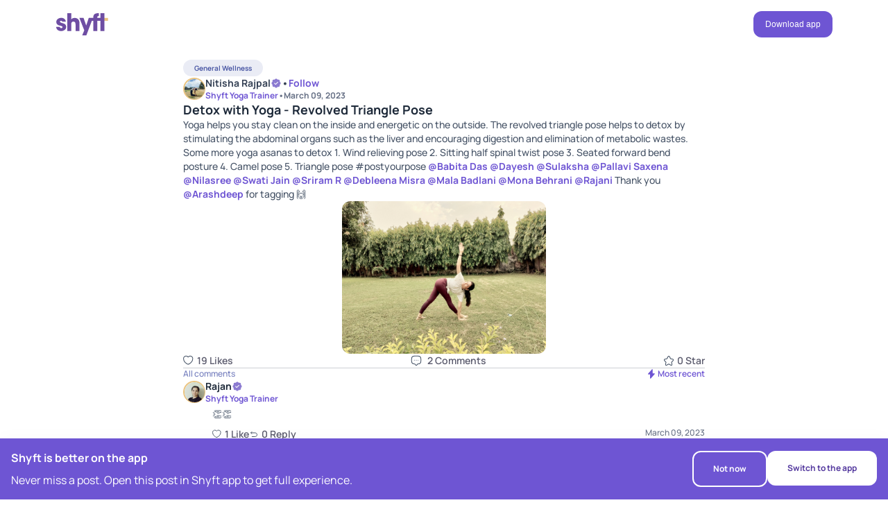

--- FILE ---
content_type: text/html; charset=utf-8
request_url: https://www.betheshyft.com/community/thread/NzA0MA/detox-with-yoga-revolved-triangle-pose/
body_size: 10867
content:
<!DOCTYPE html><html lang="en"><head><meta charSet="utf-8"/><meta name="viewport" content="width=device-width, initial-scale=1"/><meta name="theme-color" content="#56369c"/><meta name="facebook-domain-verification" content="gbewuc47z09ff7h7nkgpedyaaipdwp"/><link rel="manifest" href="/manifest.json"/><link rel="icon" href="/favicon.ico"/><title>Detox with Yoga - Revolved Triangle Pose | General Wellness</title><meta name="description" content="General Wellness: Read this post to know about Detox with Yoga - Revolved Triangle Pose"/><meta property="og:locale" content="en_US"/><meta property="og:type" content="website"/><meta property="og:title" content="Detox with Yoga - Revolved Triangle Pose | General Wellness"/><meta property="og:description" content="General Wellness: Read this post to know about Detox with Yoga - Revolved Triangle Pose"/><meta property="og:site_name" content="Shyft"/><meta property="og:image" content="https://d1mxd7n691o8sz.cloudfront.net/static/community/thread/2023-03/photo-f93fff9b6544466b97496d62c0ddeafe_thumbnail_1678350890-70e9d7a75b5.jpg"/><meta name="twitter:card" content="summary_large_image"/><link rel="canonical" href="https://www.betheshyft.com/community/thread/NzA0MA/detox-with-yoga-revolved-triangle-pose/"/><meta name="next-head-count" content="16"/><link rel="preload" href="/_next/static/media/acf52ca64368b3a7.p.ttf" as="font" type="font/ttf" crossorigin="anonymous"/><link rel="preload" href="/_next/static/media/84add73b211ffa98.p.ttf" as="font" type="font/ttf" crossorigin="anonymous"/><link rel="preload" href="/_next/static/media/bc6a0d06392e2d57.p.ttf" as="font" type="font/ttf" crossorigin="anonymous"/><link rel="preload" href="/_next/static/media/ee0e820f47710e6c.p.ttf" as="font" type="font/ttf" crossorigin="anonymous"/><link rel="preload" href="/_next/static/media/bc215ccc981ac1d0.p.ttf" as="font" type="font/ttf" crossorigin="anonymous"/><link rel="preload" href="/_next/static/media/ee95fc8c3369727a.p.ttf" as="font" type="font/ttf" crossorigin="anonymous"/><link rel="preload" href="/_next/static/media/a637f20a4909c09e.p.ttf" as="font" type="font/ttf" crossorigin="anonymous"/><link rel="preload" href="/_next/static/media/12969fbaf96df72e.p.ttf" as="font" type="font/ttf" crossorigin="anonymous"/><link rel="preload" href="/_next/static/media/3b531d12bcdcd161.p.ttf" as="font" type="font/ttf" crossorigin="anonymous"/><link rel="preload" href="/_next/static/media/94912a211158aef2.p.ttf" as="font" type="font/ttf" crossorigin="anonymous"/><link rel="preload" href="/_next/static/media/592d8c2411f8b44f.p.ttf" as="font" type="font/ttf" crossorigin="anonymous"/><link rel="preload" href="/_next/static/media/7411661edbab82d0.p.ttf" as="font" type="font/ttf" crossorigin="anonymous"/><link rel="preload" href="/_next/static/media/61282cbcbf703558.p.ttf" as="font" type="font/ttf" crossorigin="anonymous"/><link rel="preload" href="/_next/static/media/84a513323a629958.p.ttf" as="font" type="font/ttf" crossorigin="anonymous"/><link rel="preload" href="/_next/static/media/4035d3f7e1d6956d.p.ttf" as="font" type="font/ttf" crossorigin="anonymous"/><link rel="preload" href="/_next/static/media/c60efc8fe4db632a.p.ttf" as="font" type="font/ttf" crossorigin="anonymous"/><link rel="preload" href="/_next/static/media/3b8b1454083b7a32.p.ttf" as="font" type="font/ttf" crossorigin="anonymous"/><link rel="preload" href="/_next/static/media/575fa0bbab6ba79f.p.ttf" as="font" type="font/ttf" crossorigin="anonymous"/><link rel="preload" href="/_next/static/media/9bcd15510016861c.p.ttf" as="font" type="font/ttf" crossorigin="anonymous"/><link rel="preload" href="/_next/static/media/9b63e689fe045fda.p.ttf" as="font" type="font/ttf" crossorigin="anonymous"/><link rel="preload" href="/_next/static/css/70f951433b894483.css" as="style"/><link rel="stylesheet" href="/_next/static/css/70f951433b894483.css" data-n-g=""/><link rel="preload" href="/_next/static/css/fbf7a726f36fdefb.css" as="style"/><link rel="stylesheet" href="/_next/static/css/fbf7a726f36fdefb.css" data-n-g=""/><link rel="preload" href="/_next/static/css/ec9adb841534a0a0.css" as="style"/><link rel="stylesheet" href="/_next/static/css/ec9adb841534a0a0.css" data-n-p=""/><noscript data-n-css=""></noscript><script defer="" nomodule="" src="/_next/static/chunks/polyfills-c67a75d1b6f99dc8.js"></script><script src="/_next/static/chunks/webpack-17add410337378d7.js" defer=""></script><script src="/_next/static/chunks/vendor-e16dc31f5f4de197.js" defer=""></script><script src="/_next/static/chunks/main-01474d2898363446.js" defer=""></script><script src="/_next/static/chunks/pages/_app-853ae5fdf11a7380.js" defer=""></script><script src="/_next/static/chunks/pages/community/thread/%5B...postId%5D-17a318a08b513874.js" defer=""></script><script src="/_next/static/GNJYkDZyncppBYF4YHKJc/_buildManifest.js" defer=""></script><script src="/_next/static/GNJYkDZyncppBYF4YHKJc/_ssgManifest.js" defer=""></script><style data-styled="" data-styled-version="5.3.11">.kYNCCx{-webkit-flex-direction:column;-ms-flex-direction:column;flex-direction:column;-webkit-scrollbar-color:#BEBCC8;-moz-scrollbar-color:#BEBCC8;-ms-scrollbar-color:#BEBCC8;scrollbar-color:#BEBCC8;-webkit-scrollbar-width:thin;-moz-scrollbar-width:thin;-ms-scrollbar-width:thin;scrollbar-width:thin;}/*!sc*/
.kYNCCx::-webkit-scrollbar{width:14px !important;margin-right:14px !important;}/*!sc*/
.kYNCCx::-webkit-scrollbar-track{background:transparent;}/*!sc*/
.kYNCCx::-webkit-scrollbar-thumb{border:4px solid transparent !important;background-clip:padding-box;border-radius:9999px;background-color:#BEBCC859;-webkit-transition:all 0.2s ease-in-out;transition:all 0.2s ease-in-out;}/*!sc*/
.kYNCCx::-webkit-scrollbar:horizontal{width:14px;}/*!sc*/
.kYNCCx::-webkit-scrollbar-track:horizontal{background:transparent;}/*!sc*/
.kYNCCx::-webkit-scrollbar-thumb:horizontal{border:4px solid transparent !important;background-clip:padding-box;border-radius:9999px;background-color:#BEBCC859;}/*!sc*/
.kYNCCx:hover::-webkit-scrollbar-track{background-color:transparent;}/*!sc*/
.kYNCCx:hover::-webkit-scrollbar-thumb{background-color:#BEBCC8 !important;}/*!sc*/
.kYNCCx:hover::-webkit-scrollbar-track:horizontal{background-color:transparent;}/*!sc*/
.kYNCCx:hover::-webkit-scrollbar-thumb:horizontal{background-color:#BEBCC8;}/*!sc*/
.kYNCCx:hover{-webkit-scrollbar-color:#BEBCC8;-moz-scrollbar-color:#BEBCC8;-ms-scrollbar-color:#BEBCC8;scrollbar-color:#BEBCC8;}/*!sc*/
.irQLuV{-webkit-scrollbar-color:#BEBCC8;-moz-scrollbar-color:#BEBCC8;-ms-scrollbar-color:#BEBCC8;scrollbar-color:#BEBCC8;-webkit-scrollbar-width:thin;-moz-scrollbar-width:thin;-ms-scrollbar-width:thin;scrollbar-width:thin;}/*!sc*/
.irQLuV::-webkit-scrollbar{width:14px !important;margin-right:14px !important;}/*!sc*/
.irQLuV::-webkit-scrollbar-track{background:transparent;}/*!sc*/
.irQLuV::-webkit-scrollbar-thumb{border:4px solid transparent !important;background-clip:padding-box;border-radius:9999px;background-color:#BEBCC859;-webkit-transition:all 0.2s ease-in-out;transition:all 0.2s ease-in-out;}/*!sc*/
.irQLuV::-webkit-scrollbar:horizontal{width:14px;}/*!sc*/
.irQLuV::-webkit-scrollbar-track:horizontal{background:transparent;}/*!sc*/
.irQLuV::-webkit-scrollbar-thumb:horizontal{border:4px solid transparent !important;background-clip:padding-box;border-radius:9999px;background-color:#BEBCC859;}/*!sc*/
.irQLuV:hover::-webkit-scrollbar-track{background-color:transparent;}/*!sc*/
.irQLuV:hover::-webkit-scrollbar-thumb{background-color:#BEBCC8 !important;}/*!sc*/
.irQLuV:hover::-webkit-scrollbar-track:horizontal{background-color:transparent;}/*!sc*/
.irQLuV:hover::-webkit-scrollbar-thumb:horizontal{background-color:#BEBCC8;}/*!sc*/
.irQLuV:hover{-webkit-scrollbar-color:#BEBCC8;-moz-scrollbar-color:#BEBCC8;-ms-scrollbar-color:#BEBCC8;scrollbar-color:#BEBCC8;}/*!sc*/
.DiGmt{-webkit-align-items:center;-webkit-box-align:center;-ms-flex-align:center;align-items:center;-webkit-scrollbar-color:#BEBCC8;-moz-scrollbar-color:#BEBCC8;-ms-scrollbar-color:#BEBCC8;scrollbar-color:#BEBCC8;-webkit-scrollbar-width:thin;-moz-scrollbar-width:thin;-ms-scrollbar-width:thin;scrollbar-width:thin;}/*!sc*/
.DiGmt::-webkit-scrollbar{width:14px !important;margin-right:14px !important;}/*!sc*/
.DiGmt::-webkit-scrollbar-track{background:transparent;}/*!sc*/
.DiGmt::-webkit-scrollbar-thumb{border:4px solid transparent !important;background-clip:padding-box;border-radius:9999px;background-color:#BEBCC859;-webkit-transition:all 0.2s ease-in-out;transition:all 0.2s ease-in-out;}/*!sc*/
.DiGmt::-webkit-scrollbar:horizontal{width:14px;}/*!sc*/
.DiGmt::-webkit-scrollbar-track:horizontal{background:transparent;}/*!sc*/
.DiGmt::-webkit-scrollbar-thumb:horizontal{border:4px solid transparent !important;background-clip:padding-box;border-radius:9999px;background-color:#BEBCC859;}/*!sc*/
.DiGmt:hover::-webkit-scrollbar-track{background-color:transparent;}/*!sc*/
.DiGmt:hover::-webkit-scrollbar-thumb{background-color:#BEBCC8 !important;}/*!sc*/
.DiGmt:hover::-webkit-scrollbar-track:horizontal{background-color:transparent;}/*!sc*/
.DiGmt:hover::-webkit-scrollbar-thumb:horizontal{background-color:#BEBCC8;}/*!sc*/
.DiGmt:hover{-webkit-scrollbar-color:#BEBCC8;-moz-scrollbar-color:#BEBCC8;-ms-scrollbar-color:#BEBCC8;scrollbar-color:#BEBCC8;}/*!sc*/
.jPuTRZ{width:-webkit-max-content;width:-moz-max-content;width:max-content;padding-left:16px;padding-right:16px;padding-top:4px;padding-bottom:4px;background-color:#EAECF5;border-radius:50px;-webkit-scrollbar-color:#BEBCC8;-moz-scrollbar-color:#BEBCC8;-ms-scrollbar-color:#BEBCC8;scrollbar-color:#BEBCC8;-webkit-scrollbar-width:thin;-moz-scrollbar-width:thin;-ms-scrollbar-width:thin;scrollbar-width:thin;}/*!sc*/
.jPuTRZ::-webkit-scrollbar{width:14px !important;margin-right:14px !important;}/*!sc*/
.jPuTRZ::-webkit-scrollbar-track{background:transparent;}/*!sc*/
.jPuTRZ::-webkit-scrollbar-thumb{border:4px solid transparent !important;background-clip:padding-box;border-radius:9999px;background-color:#BEBCC859;-webkit-transition:all 0.2s ease-in-out;transition:all 0.2s ease-in-out;}/*!sc*/
.jPuTRZ::-webkit-scrollbar:horizontal{width:14px;}/*!sc*/
.jPuTRZ::-webkit-scrollbar-track:horizontal{background:transparent;}/*!sc*/
.jPuTRZ::-webkit-scrollbar-thumb:horizontal{border:4px solid transparent !important;background-clip:padding-box;border-radius:9999px;background-color:#BEBCC859;}/*!sc*/
.jPuTRZ:hover::-webkit-scrollbar-track{background-color:transparent;}/*!sc*/
.jPuTRZ:hover::-webkit-scrollbar-thumb{background-color:#BEBCC8 !important;}/*!sc*/
.jPuTRZ:hover::-webkit-scrollbar-track:horizontal{background-color:transparent;}/*!sc*/
.jPuTRZ:hover::-webkit-scrollbar-thumb:horizontal{background-color:#BEBCC8;}/*!sc*/
.jPuTRZ:hover{-webkit-scrollbar-color:#BEBCC8;-moz-scrollbar-color:#BEBCC8;-ms-scrollbar-color:#BEBCC8;scrollbar-color:#BEBCC8;}/*!sc*/
.loxKgl{-webkit-box-pack:center;-webkit-justify-content:center;-ms-flex-pack:center;justify-content:center;-webkit-align-items:center;-webkit-box-align:center;-ms-flex-align:center;align-items:center;-webkit-scrollbar-color:#BEBCC8;-moz-scrollbar-color:#BEBCC8;-ms-scrollbar-color:#BEBCC8;scrollbar-color:#BEBCC8;-webkit-scrollbar-width:thin;-moz-scrollbar-width:thin;-ms-scrollbar-width:thin;scrollbar-width:thin;}/*!sc*/
.loxKgl::-webkit-scrollbar{width:14px !important;margin-right:14px !important;}/*!sc*/
.loxKgl::-webkit-scrollbar-track{background:transparent;}/*!sc*/
.loxKgl::-webkit-scrollbar-thumb{border:4px solid transparent !important;background-clip:padding-box;border-radius:9999px;background-color:#BEBCC859;-webkit-transition:all 0.2s ease-in-out;transition:all 0.2s ease-in-out;}/*!sc*/
.loxKgl::-webkit-scrollbar:horizontal{width:14px;}/*!sc*/
.loxKgl::-webkit-scrollbar-track:horizontal{background:transparent;}/*!sc*/
.loxKgl::-webkit-scrollbar-thumb:horizontal{border:4px solid transparent !important;background-clip:padding-box;border-radius:9999px;background-color:#BEBCC859;}/*!sc*/
.loxKgl:hover::-webkit-scrollbar-track{background-color:transparent;}/*!sc*/
.loxKgl:hover::-webkit-scrollbar-thumb{background-color:#BEBCC8 !important;}/*!sc*/
.loxKgl:hover::-webkit-scrollbar-track:horizontal{background-color:transparent;}/*!sc*/
.loxKgl:hover::-webkit-scrollbar-thumb:horizontal{background-color:#BEBCC8;}/*!sc*/
.loxKgl:hover{-webkit-scrollbar-color:#BEBCC8;-moz-scrollbar-color:#BEBCC8;-ms-scrollbar-color:#BEBCC8;scrollbar-color:#BEBCC8;}/*!sc*/
.kXRfAp{-webkit-box-pack:justify;-webkit-justify-content:space-between;-ms-flex-pack:justify;justify-content:space-between;-webkit-scrollbar-color:#BEBCC8;-moz-scrollbar-color:#BEBCC8;-ms-scrollbar-color:#BEBCC8;scrollbar-color:#BEBCC8;-webkit-scrollbar-width:thin;-moz-scrollbar-width:thin;-ms-scrollbar-width:thin;scrollbar-width:thin;}/*!sc*/
.kXRfAp::-webkit-scrollbar{width:14px !important;margin-right:14px !important;}/*!sc*/
.kXRfAp::-webkit-scrollbar-track{background:transparent;}/*!sc*/
.kXRfAp::-webkit-scrollbar-thumb{border:4px solid transparent !important;background-clip:padding-box;border-radius:9999px;background-color:#BEBCC859;-webkit-transition:all 0.2s ease-in-out;transition:all 0.2s ease-in-out;}/*!sc*/
.kXRfAp::-webkit-scrollbar:horizontal{width:14px;}/*!sc*/
.kXRfAp::-webkit-scrollbar-track:horizontal{background:transparent;}/*!sc*/
.kXRfAp::-webkit-scrollbar-thumb:horizontal{border:4px solid transparent !important;background-clip:padding-box;border-radius:9999px;background-color:#BEBCC859;}/*!sc*/
.kXRfAp:hover::-webkit-scrollbar-track{background-color:transparent;}/*!sc*/
.kXRfAp:hover::-webkit-scrollbar-thumb{background-color:#BEBCC8 !important;}/*!sc*/
.kXRfAp:hover::-webkit-scrollbar-track:horizontal{background-color:transparent;}/*!sc*/
.kXRfAp:hover::-webkit-scrollbar-thumb:horizontal{background-color:#BEBCC8;}/*!sc*/
.kXRfAp:hover{-webkit-scrollbar-color:#BEBCC8;-moz-scrollbar-color:#BEBCC8;-ms-scrollbar-color:#BEBCC8;scrollbar-color:#BEBCC8;}/*!sc*/
.kkudCh{-webkit-align-items:center;-webkit-box-align:center;-ms-flex-align:center;align-items:center;padding-top:16px;padding-bottom:16px;-webkit-scrollbar-color:#BEBCC8;-moz-scrollbar-color:#BEBCC8;-ms-scrollbar-color:#BEBCC8;scrollbar-color:#BEBCC8;-webkit-scrollbar-width:thin;-moz-scrollbar-width:thin;-ms-scrollbar-width:thin;scrollbar-width:thin;}/*!sc*/
.kkudCh::-webkit-scrollbar{width:14px !important;margin-right:14px !important;}/*!sc*/
.kkudCh::-webkit-scrollbar-track{background:transparent;}/*!sc*/
.kkudCh::-webkit-scrollbar-thumb{border:4px solid transparent !important;background-clip:padding-box;border-radius:9999px;background-color:#BEBCC859;-webkit-transition:all 0.2s ease-in-out;transition:all 0.2s ease-in-out;}/*!sc*/
.kkudCh::-webkit-scrollbar:horizontal{width:14px;}/*!sc*/
.kkudCh::-webkit-scrollbar-track:horizontal{background:transparent;}/*!sc*/
.kkudCh::-webkit-scrollbar-thumb:horizontal{border:4px solid transparent !important;background-clip:padding-box;border-radius:9999px;background-color:#BEBCC859;}/*!sc*/
.kkudCh:hover::-webkit-scrollbar-track{background-color:transparent;}/*!sc*/
.kkudCh:hover::-webkit-scrollbar-thumb{background-color:#BEBCC8 !important;}/*!sc*/
.kkudCh:hover::-webkit-scrollbar-track:horizontal{background-color:transparent;}/*!sc*/
.kkudCh:hover::-webkit-scrollbar-thumb:horizontal{background-color:#BEBCC8;}/*!sc*/
.kkudCh:hover{-webkit-scrollbar-color:#BEBCC8;-moz-scrollbar-color:#BEBCC8;-ms-scrollbar-color:#BEBCC8;scrollbar-color:#BEBCC8;}/*!sc*/
data-styled.g1[id="sc-9a397671-0"]{content:"kYNCCx,irQLuV,DiGmt,jPuTRZ,loxKgl,kXRfAp,kkudCh,"}/*!sc*/
.iXmrux{display:-webkit-box;display:-webkit-flex;display:-ms-flexbox;display:flex;}/*!sc*/
data-styled.g2[id="sc-9a397671-1"]{content:"iXmrux,"}/*!sc*/
.dEtGck{max-width:1312px;width:100%;margin:0 auto;padding-left:16px;padding-right:16px;}/*!sc*/
data-styled.g5[id="sc-9a397671-4"]{content:"dEtGck,"}/*!sc*/
.ekoYyZ{display:-webkit-box;display:-webkit-flex;display:-ms-flexbox;display:flex;}/*!sc*/
data-styled.g6[id="sc-9a397671-5"]{content:"ekoYyZ,"}/*!sc*/
.hfJGpN{background-color:#fff;box-shadow:none;-webkit-scrollbar-color:#BEBCC8;-moz-scrollbar-color:#BEBCC8;-ms-scrollbar-color:#BEBCC8;scrollbar-color:#BEBCC8;-webkit-scrollbar-width:thin;-moz-scrollbar-width:thin;-ms-scrollbar-width:thin;scrollbar-width:thin;}/*!sc*/
.hfJGpN::-webkit-scrollbar{width:14px !important;margin-right:14px !important;}/*!sc*/
.hfJGpN::-webkit-scrollbar-track{background:transparent;}/*!sc*/
.hfJGpN::-webkit-scrollbar-thumb{border:4px solid transparent !important;background-clip:padding-box;border-radius:9999px;background-color:#BEBCC859;-webkit-transition:all 0.2s ease-in-out;transition:all 0.2s ease-in-out;}/*!sc*/
.hfJGpN::-webkit-scrollbar:horizontal{width:14px;}/*!sc*/
.hfJGpN::-webkit-scrollbar-track:horizontal{background:transparent;}/*!sc*/
.hfJGpN::-webkit-scrollbar-thumb:horizontal{border:4px solid transparent !important;background-clip:padding-box;border-radius:9999px;background-color:#BEBCC859;}/*!sc*/
.hfJGpN:hover::-webkit-scrollbar-track{background-color:transparent;}/*!sc*/
.hfJGpN:hover::-webkit-scrollbar-thumb{background-color:#BEBCC8 !important;}/*!sc*/
.hfJGpN:hover::-webkit-scrollbar-track:horizontal{background-color:transparent;}/*!sc*/
.hfJGpN:hover::-webkit-scrollbar-thumb:horizontal{background-color:#BEBCC8;}/*!sc*/
.hfJGpN:hover{-webkit-scrollbar-color:#BEBCC8;-moz-scrollbar-color:#BEBCC8;-ms-scrollbar-color:#BEBCC8;scrollbar-color:#BEBCC8;}/*!sc*/
data-styled.g13[id="sc-9a397671-12"]{content:"hfJGpN,"}/*!sc*/
.fquboO{margin-bottom:0px;color:#5B42BD;}/*!sc*/
data-styled.g14[id="sc-9a397671-13"]{content:"fquboO,"}/*!sc*/
.bGzXBl{margin-bottom:0px;color:#5B42BD;}/*!sc*/
data-styled.g15[id="sc-9a397671-14"]{content:"bGzXBl,"}/*!sc*/
.kVXmNS{fill:#6E4EA3;}/*!sc*/
.QComS{height:16px;width:16px;}/*!sc*/
.cpuQPi{height:14px;width:14px;}/*!sc*/
data-styled.g20[id="sc-2b547a1a-0"]{content:"kVXmNS,jnbgdj,QComS,cpuQPi,"}/*!sc*/
.izcEZe{margin-bottom:0px;color:#5c5c6e;font-family:var(--man-700);font-size:18px;line-height:24px;word-wrap:break-word;}/*!sc*/
.bDrnVY{margin-bottom:0px;color:#5c5c6e;font-family:var(--man-700);font-size:16px;line-height:24px;word-wrap:break-word;}/*!sc*/
data-styled.g26[id="sc-ebb27584-4"]{content:"izcEZe,bDrnVY,"}/*!sc*/
.iKJFXi{margin-bottom:0px;color:#5c5c6e;font-family:var(--man-400);font-size:16px;line-height:24px;word-wrap:break-word;}/*!sc*/
data-styled.g27[id="sc-ebb27584-5"]{content:"iKJFXi,"}/*!sc*/
.dWeCjs{margin-bottom:0px;color:#4E5BA6;font-family:var(--man-700);font-size:10px;line-height:16px;word-wrap:break-word;}/*!sc*/
.ghZcXr{margin-bottom:0px;color:#5c5c6e;font-family:var(--man-700);font-size:14px;line-height:20px;word-wrap:break-word;}/*!sc*/
.fdnmgo{margin-bottom:0px;color:#5c5c6e;font-family:var(--man-700);font-size:12px;line-height:16px;word-wrap:break-word;}/*!sc*/
.eHiKvJ{margin-bottom:0px;color:#5c5c6e;font-family:var(--man-500);font-size:14px;line-height:20px;word-wrap:break-word;}/*!sc*/
.hAVJqu{margin-bottom:0px;color:#5c5c6e;font-family:var(--man-600);font-size:14px;line-height:20px;word-wrap:break-word;}/*!sc*/
.fPYUpy{margin-bottom:0px;color:#5c5c6e;font-family:var(--man-500);font-size:12px;line-height:16px;word-wrap:break-word;}/*!sc*/
.hjpktR{margin-bottom:0px;color:#5c5c6e;font-family:var(--man-600);font-size:12px;line-height:16px;word-wrap:break-word;}/*!sc*/
data-styled.g28[id="sc-4533fc43-0"]{content:"dWeCjs,ghZcXr,fdnmgo,eHiKvJ,hAVJqu,fPYUpy,hjpktR,"}/*!sc*/
.fiDvUV{margin-bottom:0px;color:#5c5c6e;font-family:var(--man-500);line-height:20px;font-size:14px;word-wrap:break-word;}/*!sc*/
data-styled.g29[id="sc-a79a9b35-0"]{content:"fiDvUV,"}/*!sc*/
.eUvZLB{font-family:var(--man-700);line-height:20px;font-size:14px;-webkit-text-decoration:none;text-decoration:none;}/*!sc*/
.eUvZLB:hover{color:#5B42BD;-webkit-text-decoration:none;text-decoration:none;}/*!sc*/
data-styled.g30[id="sc-c52e8341-0"]{content:"eUvZLB,"}/*!sc*/
.egvva{font-family:var(--man-700);font-size:10px;-webkit-text-decoration:none;text-decoration:none;}/*!sc*/
@media screen and (min-width:640px){.egvva{font-size:10px;}}/*!sc*/
@media screen and (min-width:960px){.egvva{font-size:14px;}}/*!sc*/
.egvva:hover{color:#5B42BD;-webkit-text-decoration:none;text-decoration:none;}/*!sc*/
data-styled.g31[id="sc-c52e8341-1"]{content:"egvva,"}/*!sc*/
.kmFfkO{border-color:transparent;border-radius:12px;font-size:12px;line-height:20px;border:0;outline:0;cursor:pointer;-webkit-transition:all 0.3s ease-in-out;transition:all 0.3s ease-in-out;position:relative;}/*!sc*/
.kmFfkO [role="button"]{position:absolute;left:50%;top:50%;-webkit-transform:translate(-50%,-50%);-ms-transform:translate(-50%,-50%);transform:translate(-50%,-50%);}/*!sc*/
.jdhsGx{border-color:#fff;border-radius:76px;font-size:13px;border:0;outline:0;cursor:pointer;-webkit-transition:all 0.3s ease-in-out;transition:all 0.3s ease-in-out;position:relative;}/*!sc*/
.jdhsGx [role="button"]{position:absolute;left:50%;top:50%;-webkit-transform:translate(-50%,-50%);-ms-transform:translate(-50%,-50%);transform:translate(-50%,-50%);}/*!sc*/
.jZMHXo{border-color:transparent;border-radius:76px;font-size:15px;border:0;outline:0;cursor:pointer;-webkit-transition:all 0.3s ease-in-out;transition:all 0.3s ease-in-out;position:relative;}/*!sc*/
.jZMHXo [role="button"]{position:absolute;left:50%;top:50%;-webkit-transform:translate(-50%,-50%);-ms-transform:translate(-50%,-50%);transform:translate(-50%,-50%);}/*!sc*/
data-styled.g58[id="sc-35ba623-0"]{content:"kmFfkO,jdhsGx,jZMHXo,"}/*!sc*/
.dPRKUV{background-color:transparent;border:2px solid;padding:1.75px 12px;border-color:#fff;border-radius:76px;}/*!sc*/
.dPRKUV:hover{background-color:transparent;border-color:#fff;}/*!sc*/
.dPRKUV:disabled{opacity:0.3;}/*!sc*/
data-styled.g59[id="sc-35ba623-1"]{content:"dPRKUV,"}/*!sc*/
.hJNaqv{border-color:transparent;border-radius:12px;background-color:#6E55D3;border:1px solid transparent;border-radius:12px;padding:8px 16px;}/*!sc*/
.hJNaqv:hover{background-color:#6E55D3;}/*!sc*/
.hJNaqv:disabled{cursor:default;background:#F2F4F7 !important;border-color:#D4C9FF !important;}/*!sc*/
.hJNaqv:disabled [role="button"]{cursor:default;}/*!sc*/
.hJNaqv:disabled p{color:#D0D5DD !important;}/*!sc*/
.lhLEyO{border-color:transparent;border-radius:76px;background-color:#fff;border:1px solid transparent;border-radius:76px;padding:11px 20px;}/*!sc*/
.lhLEyO:hover{background-color:#fff;}/*!sc*/
.lhLEyO:disabled{cursor:default;background:#F2F4F7 !important;border-color:#D4C9FF !important;}/*!sc*/
.lhLEyO:disabled [role="button"]{cursor:default;}/*!sc*/
.lhLEyO:disabled p{color:#D0D5DD !important;}/*!sc*/
data-styled.g61[id="sc-35ba623-3"]{content:"hJNaqv,lhLEyO,"}/*!sc*/
.jcSltN{color:#fff;margin:0;font-size:inherit;font-family:inherit;}/*!sc*/
.jvivXa{color:#53389E;margin:0;font-size:inherit;font-family:inherit;}/*!sc*/
data-styled.g63[id="sc-35ba623-5"]{content:"jcSltN,jvivXa,"}/*!sc*/
.jhBeiq{z-index:1000;background-color:#fff;display:-webkit-box;display:-webkit-flex;display:-ms-flexbox;display:flex;-webkit-flex-direction:column;-ms-flex-direction:column;flex-direction:column;-webkit-transition:all 0.3s ease-in-out;transition:all 0.3s ease-in-out;}/*!sc*/
.jhBeiq.sticky{position:-webkit-sticky;position:sticky;top:-1px;}/*!sc*/
.jhBeiq.homepageHeader{position:absolute;width:100%;top:58px;}/*!sc*/
@media (max-width:768px){.jhBeiq.homepageHeader{top:22px;}}/*!sc*/
data-styled.g88[id="sc-1276ef24-0"]{content:"jhBeiq,"}/*!sc*/
.ccFiCv{-webkit-align-items:center;-webkit-box-align:center;-ms-flex-align:center;align-items:center;-webkit-box-pack:justify;-webkit-justify-content:space-between;-ms-flex-pack:justify;justify-content:space-between;padding-top:16px;padding-bottom:16px;z-index:10;max-width:90%;}/*!sc*/
@media (max-width:768px){.ccFiCv{max-width:100%;padding-left:20px;padding-right:20px;}}/*!sc*/
@media (max-width:768px){.ccFiCv.headerContainer{padding-left:36px;padding-right:36px;}}/*!sc*/
data-styled.g89[id="sc-1276ef24-1"]{content:"ccFiCv,"}/*!sc*/
.jOMbkU{-webkit-align-items:center;-webkit-box-align:center;-ms-flex-align:center;align-items:center;gap:80px;}/*!sc*/
@media (max-width:1400px){.jOMbkU{gap:40px;}}/*!sc*/
@media (max-width:768px){.jOMbkU{padding-left:20px;padding-right:20px;}}/*!sc*/
data-styled.g90[id="sc-1276ef24-2"]{content:"jOMbkU,"}/*!sc*/
.bhacKx{width:76.8px;height:32px;}/*!sc*/
@media (max-width:768px){.bhacKx{width:74.47px;height:31.91px;}}/*!sc*/
.bhacKx.homepagelogo{width:105px;height:43.75px;}/*!sc*/
@media (max-width:768px){.bhacKx.homepagelogo{width:85px;height:36.49px;}}/*!sc*/
data-styled.g91[id="sc-1276ef24-3"]{content:"bhacKx,"}/*!sc*/
.iiujij{display:-webkit-box;display:-webkit-flex;display:-ms-flexbox;display:flex;-webkit-align-items:center;-webkit-box-align:center;-ms-flex-align:center;align-items:center;padding:12px;background:none;border:none;cursor:pointer;}/*!sc*/
.iiujij svg{margin-right:4px;}/*!sc*/
.khrMrH{display:-webkit-box;display:-webkit-flex;display:-ms-flexbox;display:flex;-webkit-align-items:center;-webkit-box-align:center;-ms-flex-align:center;align-items:center;padding:12px;background:none;border:none;cursor:pointer;}/*!sc*/
.khrMrH svg{margin-right:8px;}/*!sc*/
.kYeGcx{display:-webkit-box;display:-webkit-flex;display:-ms-flexbox;display:flex;-webkit-align-items:center;-webkit-box-align:center;-ms-flex-align:center;align-items:center;padding:12px;background:none;border:none;cursor:pointer;}/*!sc*/
.kYeGcx svg{margin-right:2px;}/*!sc*/
data-styled.g111[id="sc-22f1a722-0"]{content:"iiujij,khrMrH,kYeGcx,"}/*!sc*/
.jsoqDC{-webkit-box-pack:justify;-webkit-justify-content:space-between;-ms-flex-pack:justify;justify-content:space-between;-webkit-align-items:center;-webkit-box-align:center;-ms-flex-align:center;align-items:center;padding:0;}/*!sc*/
@-webkit-keyframes like{0%{-webkit-transform:scale(1);-ms-transform:scale(1);transform:scale(1);}90%{-webkit-transform:scale(1.2);-ms-transform:scale(1.2);transform:scale(1.2);}100%{-webkit-transform:scale(1);-ms-transform:scale(1);transform:scale(1);}}/*!sc*/
@keyframes like{0%{-webkit-transform:scale(1);-ms-transform:scale(1);transform:scale(1);}90%{-webkit-transform:scale(1.2);-ms-transform:scale(1.2);transform:scale(1.2);}100%{-webkit-transform:scale(1);-ms-transform:scale(1);transform:scale(1);}}/*!sc*/
.jsoqDC svg.active{-webkit-animation:like 0.5s 1;animation:like 0.5s 1;fill:#6E55D3;}/*!sc*/
.jsoqDC svg.active path{stroke:#6E55D3;}/*!sc*/
data-styled.g112[id="sc-948031fc-0"]{content:"jsoqDC,"}/*!sc*/
.ckMHBV{-webkit-box-pack:justify;-webkit-justify-content:space-between;-ms-flex-pack:justify;justify-content:space-between;-webkit-align-items:center;-webkit-box-align:center;-ms-flex-align:center;align-items:center;padding:0;}/*!sc*/
@-webkit-keyframes like{0%{-webkit-transform:scale(1);-ms-transform:scale(1);transform:scale(1);}90%{-webkit-transform:scale(1.2);-ms-transform:scale(1.2);transform:scale(1.2);}100%{-webkit-transform:scale(1);-ms-transform:scale(1);transform:scale(1);}}/*!sc*/
@keyframes like{0%{-webkit-transform:scale(1);-ms-transform:scale(1);transform:scale(1);}90%{-webkit-transform:scale(1.2);-ms-transform:scale(1.2);transform:scale(1.2);}100%{-webkit-transform:scale(1);-ms-transform:scale(1);transform:scale(1);}}/*!sc*/
.ckMHBV svg.active{-webkit-animation:like 0.5s 1;animation:like 0.5s 1;fill:#6E55D3;}/*!sc*/
.ckMHBV svg.active path{stroke:#6E55D3;}/*!sc*/
data-styled.g113[id="sc-78f61b0e-0"]{content:"ckMHBV,"}/*!sc*/
.gORWeZ{cursor:pointer;color:#6E55D3;}/*!sc*/
data-styled.g125[id="sc-6c77ac7-1"]{content:"gORWeZ,"}/*!sc*/
.eDXuIe{color:#1D2939;}/*!sc*/
data-styled.g126[id="sc-e76658c8-0"]{content:"eDXuIe,"}/*!sc*/
.hsNqiM{-webkit-align-items:center;-webkit-box-align:center;-ms-flex-align:center;align-items:center;}/*!sc*/
data-styled.g127[id="sc-e76658c8-1"]{content:"hsNqiM,"}/*!sc*/
.kDTnsn{-webkit-align-items:center;-webkit-box-align:center;-ms-flex-align:center;align-items:center;gap:10px;}/*!sc*/
data-styled.g128[id="sc-e76658c8-2"]{content:"kDTnsn,"}/*!sc*/
.kKikye{-webkit-flex-direction:column;-ms-flex-direction:column;flex-direction:column;-webkit-box-pack:center;-webkit-justify-content:center;-ms-flex-pack:center;justify-content:center;}/*!sc*/
data-styled.g129[id="sc-e76658c8-3"]{content:"kKikye,"}/*!sc*/
.gVvZYn{height:32px;width:32px;border-radius:50%;object-fit:cover;border:1.5px solid #EBC481;}/*!sc*/
data-styled.g130[id="sc-e76658c8-4"]{content:"gVvZYn,"}/*!sc*/
.gIRCBR{cursor:pointer;color:#344054;}/*!sc*/
data-styled.g133[id="sc-e76658c8-7"]{content:"gIRCBR,"}/*!sc*/
.gIsxYw{color:#6E55D3;cursor:pointer;}/*!sc*/
data-styled.g134[id="sc-e76658c8-8"]{content:"gIsxYw,"}/*!sc*/
.rbOvu{color:#6E55D3;cursor:pointer;}/*!sc*/
data-styled.g135[id="sc-e76658c8-9"]{content:"rbOvu,"}/*!sc*/
.jOYJQl{color:#667085;}/*!sc*/
data-styled.g136[id="sc-e76658c8-10"]{content:"jOYJQl,"}/*!sc*/
.hVTsTh{color:#475467;}/*!sc*/
data-styled.g137[id="sc-e76658c8-11"]{content:"hVTsTh,"}/*!sc*/
.bkQYyQ{border-radius:12px;max-height:220px;max-width:100%;object-fit:contain;}/*!sc*/
data-styled.g138[id="sc-e76658c8-12"]{content:"bkQYyQ,"}/*!sc*/
.glxKpP{-webkit-box-pack:justify;-webkit-justify-content:space-between;-ms-flex-pack:justify;justify-content:space-between;-webkit-align-items:center;-webkit-box-align:center;-ms-flex-align:center;align-items:center;}/*!sc*/
data-styled.g139[id="sc-e76658c8-13"]{content:"glxKpP,"}/*!sc*/
.dzVyHI{-webkit-box-pack:justify;-webkit-justify-content:space-between;-ms-flex-pack:justify;justify-content:space-between;-webkit-align-items:center;-webkit-box-align:center;-ms-flex-align:center;align-items:center;padding:0;}/*!sc*/
data-styled.g140[id="sc-e76658c8-14"]{content:"dzVyHI,"}/*!sc*/
.bGqDNu{height:16px;width:16px;}/*!sc*/
data-styled.g142[id="sc-e76658c8-16"]{content:"bGqDNu,"}/*!sc*/
.jFUtar{gap:8px;}/*!sc*/
data-styled.g143[id="sc-72de45be-0"]{content:"jFUtar,"}/*!sc*/
.jMdSmq{width:100%;-webkit-flex-direction:column;-ms-flex-direction:column;flex-direction:column;}/*!sc*/
data-styled.g144[id="sc-72de45be-1"]{content:"jMdSmq,"}/*!sc*/
.fvWtcR{-webkit-flex-direction:column;-ms-flex-direction:column;flex-direction:column;margin-left:42px;margin-top:4px;}/*!sc*/
data-styled.g145[id="sc-72de45be-2"]{content:"fvWtcR,"}/*!sc*/
.bqybck{display:block;width:100%;}/*!sc*/
data-styled.g146[id="sc-72de45be-3"]{content:"bqybck,"}/*!sc*/
.fmjsHa{cursor:pointer;color:#1D2939;}/*!sc*/
data-styled.g147[id="sc-72de45be-4"]{content:"fmjsHa,"}/*!sc*/
.hLCRgT{color:#475467;-webkit-flex:1;-ms-flex:1;flex:1;}/*!sc*/
data-styled.g148[id="sc-72de45be-5"]{content:"hLCRgT,"}/*!sc*/
.iJkCfd{margin-top:8px;-webkit-box-pack:justify;-webkit-justify-content:space-between;-ms-flex-pack:justify;justify-content:space-between;}/*!sc*/
data-styled.g149[id="sc-72de45be-6"]{content:"iJkCfd,"}/*!sc*/
.fuzGQl{color:#667085;}/*!sc*/
data-styled.g150[id="sc-72de45be-7"]{content:"fuzGQl,"}/*!sc*/
.cXISPi{-webkit-flex-direction:column;-ms-flex-direction:column;flex-direction:column;gap:32px;}/*!sc*/
data-styled.g152[id="sc-8e464510-0"]{content:"cXISPi,"}/*!sc*/
.CTnZe{color:#717BBC;}/*!sc*/
data-styled.g153[id="sc-8e464510-1"]{content:"CTnZe,"}/*!sc*/
.HMTln{color:#717BBC;padding:0;}/*!sc*/
data-styled.g154[id="sc-8e464510-2"]{content:"HMTln,"}/*!sc*/
.dRMPVi{color:#6E55D3;}/*!sc*/
data-styled.g155[id="sc-8e464510-3"]{content:"dRMPVi,"}/*!sc*/
.kAygcW{-webkit-flex-direction:column;-ms-flex-direction:column;flex-direction:column;width:100%;max-width:800px;margin:0 auto;overflow:auto;gap:12px;padding:16px 24px;}/*!sc*/
data-styled.g156[id="sc-5f1930ef-0"]{content:"kAygcW,"}/*!sc*/
.jzljPC{position:fixed;bottom:0;left:0;right:0;-webkit-transition:all 0.3s ease-in-out;transition:all 0.3s ease-in-out;z-index:1000;box-shadow:0px -4px 20px rgba(0,0,0,0.02);background-color:#6E55D3;}/*!sc*/
data-styled.g157[id="sc-b6ba6667-0"]{content:"jzljPC,"}/*!sc*/
.btsfVy{gap:24px;}/*!sc*/
@media only screen and (max-width:1079px){.btsfVy{-webkit-box-pack:justify;-webkit-justify-content:space-between;-ms-flex-pack:justify;justify-content:space-between;-webkit-flex-direction:column;-ms-flex-direction:column;flex-direction:column;gap:0;}}/*!sc*/
data-styled.g158[id="sc-b6ba6667-1"]{content:"btsfVy,"}/*!sc*/
.dBrhdR{width:100%;}/*!sc*/
@media only screen and (max-width:1079px){.dBrhdR{margin-bottom:20px;}}/*!sc*/
data-styled.g159[id="sc-b6ba6667-2"]{content:"dBrhdR,"}/*!sc*/
.fSGedA{width:100%;-webkit-box-pack:end;-webkit-justify-content:flex-end;-ms-flex-pack:end;justify-content:flex-end;gap:16px;}/*!sc*/
@media only screen and (max-width:1079px){.fSGedA{-webkit-box-pack:justify;-webkit-justify-content:space-between;-ms-flex-pack:justify;justify-content:space-between;-webkit-align-items:center;-webkit-box-align:center;-ms-flex-align:center;align-items:center;}}/*!sc*/
data-styled.g160[id="sc-b6ba6667-3"]{content:"fSGedA,"}/*!sc*/
.emAfSK{padding:14px 28px;border-radius:12px;width:-webkit-max-content;width:-moz-max-content;width:max-content;}/*!sc*/
.emAfSK p{font-size:12px;line-height:20px;font-family:var(--man-700);}/*!sc*/
data-styled.g162[id="sc-b6ba6667-5"]{content:"emAfSK,"}/*!sc*/
.NXPPd{color:#fff;}/*!sc*/
data-styled.g163[id="sc-b6ba6667-6"]{content:"NXPPd,"}/*!sc*/
.LsRNQ{margin-top:8px;color:#fff;}/*!sc*/
data-styled.g164[id="sc-b6ba6667-7"]{content:"LsRNQ,"}/*!sc*/
</style></head><body><div id="__next"><div class="sc-9a397671-0 sc-9a397671-1 kYNCCx iXmrux main-wrapper __variable_54d98c __variable_64f2ce __variable_b3b530 __variable_49394c __variable_881bf1 __variable_d5bbb8 __variable_1f3536 __variable_96b65d __variable_37f3c1 __variable_b50b2b __variable_227976 __variable_6b2118 __variable_775558 __variable_548619 __variable_cc8e53 __variable_0806ba __variable_3d6236 __variable_39b2fa __variable_c0303c __variable_64b13f __variable_dd1bda __variable_78fe84 __variable_b66490 __variable_7933bf"><header class="sc-9a397671-12 sc-1276ef24-0 hfJGpN jhBeiq sticky" id="navbar"><div class="sc-9a397671-0 sc-9a397671-4 sc-9a397671-5 sc-1276ef24-1 irQLuV dEtGck ekoYyZ ccFiCv"><div class="sc-9a397671-0 sc-9a397671-1 sc-1276ef24-2 irQLuV iXmrux jOMbkU"><a font-family="var(--man-700)" mb="0px" font-size="10px,10px,14px" color="#5B42BD" class="sc-9a397671-14 bGzXBl sc-c52e8341-1 egvva" href="/"><svg class="icon icon-brand-logo-light sc-2b547a1a-0 sc-1276ef24-3 kVXmNS bhacKx" fill="#6E4EA3"><use xlink:href="/images/icon.svg?v=1#icon-brand-logo-light" fill="#6E4EA3"></use></svg></a></div><div class="sc-9a397671-0 sc-9a397671-1 DiGmt iXmrux"><button disabled="" class="sc-35ba623-0 sc-35ba623-3 sc-35ba623-4 kmFfkO hJNaqv" width="" font-size="12px" font-family="" version="v1"><p color="#fff" class="sc-35ba623-5 jcSltN">Download app</p></button></div></div></header><div class="sc-9a397671-0 sc-9a397671-1 sc-5f1930ef-0 irQLuV iXmrux kAygcW"><div width="max-content" class="sc-9a397671-0 sc-9a397671-1 jPuTRZ iXmrux"><p font-family="var(--man-700)" font-size="10px" color="#4E5BA6" class="sc-4533fc43-0 dWeCjs">General Wellness</p></div><div class="sc-9a397671-0 sc-9a397671-1 sc-e76658c8-1 irQLuV iXmrux hsNqiM"><div class="sc-9a397671-0 sc-9a397671-1 sc-e76658c8-2 irQLuV iXmrux kDTnsn"><img src="https://d1mxd7n691o8sz.cloudfront.net/static/uploads/profile-picture/B606660DF86A423E9D4B1D847BC763E4.jpeg" class="sc-e76658c8-4 gVvZYn"/><div class="sc-9a397671-0 sc-9a397671-1 sc-e76658c8-3 irQLuV iXmrux kKikye"><div style="gap:4px;align-items:center" class="sc-9a397671-0 sc-9a397671-1 irQLuV iXmrux"><p class="sc-4533fc43-0 ghZcXr sc-e76658c8-7 gIRCBR" font-family="var(--man-700)" font-size="14px" color="#5c5c6e">Nitisha Rajpal</p><svg class="icon icon-verify sc-2b547a1a-0 sc-e76658c8-16 jnbgdj bGqDNu"><use xlink:href="/images/icon.svg?v=1#icon-verify"></use></svg><p class="sc-4533fc43-0 ghZcXr sc-e76658c8-7 gIRCBR" font-family="var(--man-700)" font-size="14px" color="#5c5c6e">•</p><p class="sc-4533fc43-0 ghZcXr sc-e76658c8-8 gIsxYw" font-family="var(--man-700)" font-size="14px" color="#5c5c6e">Follow</p></div><div style="gap:4px;align-items:center" class="sc-9a397671-0 sc-9a397671-1 irQLuV iXmrux"><p class="sc-4533fc43-0 fdnmgo sc-e76658c8-9 rbOvu" font-family="var(--man-700)" font-size="12px" color="#5c5c6e">Shyft Yoga Trainer</p><p class="sc-4533fc43-0 fdnmgo sc-e76658c8-10 jOYJQl" font-family="var(--man-700)" font-size="12px" color="#5c5c6e">•</p><p class="sc-4533fc43-0 fdnmgo sc-e76658c8-10 jOYJQl" font-family="var(--man-700)" font-size="12px" color="#5c5c6e">March 09, 2023</p></div></div></div></div><h5 class="sc-ebb27584-4 izcEZe sc-e76658c8-0 eDXuIe" font-family="var(--man-700)" font-size="18px" color="#5c5c6e">Detox with Yoga - Revolved Triangle Pose</h5><p class="sc-4533fc43-0 eHiKvJ sc-6c77ac7-0 bLvSrV sc-e76658c8-11 hVTsTh" font-family="var(--man-500)" font-size="14px" color="#5c5c6e">Yoga helps you stay clean on the inside and energetic on the outside.

The revolved triangle pose helps to detox by stimulating the abdominal organs such as the liver and encouraging digestion and elimination of metabolic wastes.

Some more yoga asanas to detox 
1. Wind relieving pose
2. Sitting half spinal twist pose
3. Seated forward bend posture
4. Camel pose
5. Triangle pose

#postyourpose
<a class="sc-9a397671-13 fquboO sc-c52e8341-0 eUvZLB sc-6c77ac7-1 gORWeZ" font-family="var(--man-700)" font-size="14px" color="#5B42BD">@<!-- -->Babita Das</a>
<a class="sc-9a397671-13 fquboO sc-c52e8341-0 eUvZLB sc-6c77ac7-1 gORWeZ" font-family="var(--man-700)" font-size="14px" color="#5B42BD">@<!-- -->Dayesh</a>
<a class="sc-9a397671-13 fquboO sc-c52e8341-0 eUvZLB sc-6c77ac7-1 gORWeZ" font-family="var(--man-700)" font-size="14px" color="#5B42BD">@<!-- -->Sulaksha</a>
<a class="sc-9a397671-13 fquboO sc-c52e8341-0 eUvZLB sc-6c77ac7-1 gORWeZ" font-family="var(--man-700)" font-size="14px" color="#5B42BD">@<!-- -->Pallavi Saxena</a>
<a class="sc-9a397671-13 fquboO sc-c52e8341-0 eUvZLB sc-6c77ac7-1 gORWeZ" font-family="var(--man-700)" font-size="14px" color="#5B42BD">@<!-- -->Nilasree</a>
<a class="sc-9a397671-13 fquboO sc-c52e8341-0 eUvZLB sc-6c77ac7-1 gORWeZ" font-family="var(--man-700)" font-size="14px" color="#5B42BD">@<!-- -->Swati Jain</a>
<a class="sc-9a397671-13 fquboO sc-c52e8341-0 eUvZLB sc-6c77ac7-1 gORWeZ" font-family="var(--man-700)" font-size="14px" color="#5B42BD">@<!-- -->Sriram R</a>
<a class="sc-9a397671-13 fquboO sc-c52e8341-0 eUvZLB sc-6c77ac7-1 gORWeZ" font-family="var(--man-700)" font-size="14px" color="#5B42BD">@<!-- -->Debleena Misra</a>
<a class="sc-9a397671-13 fquboO sc-c52e8341-0 eUvZLB sc-6c77ac7-1 gORWeZ" font-family="var(--man-700)" font-size="14px" color="#5B42BD">@<!-- -->Mala Badlani</a>
<a class="sc-9a397671-13 fquboO sc-c52e8341-0 eUvZLB sc-6c77ac7-1 gORWeZ" font-family="var(--man-700)" font-size="14px" color="#5B42BD">@<!-- -->Mona Behrani</a>
<a class="sc-9a397671-13 fquboO sc-c52e8341-0 eUvZLB sc-6c77ac7-1 gORWeZ" font-family="var(--man-700)" font-size="14px" color="#5B42BD">@<!-- -->Rajani</a>

Thank you <a class="sc-9a397671-13 fquboO sc-c52e8341-0 eUvZLB sc-6c77ac7-1 gORWeZ" font-family="var(--man-700)" font-size="14px" color="#5B42BD">@<!-- -->Arashdeep</a> for tagging 🙌</p><div class="sc-9a397671-0 sc-9a397671-1 loxKgl iXmrux"><img src="https://d1mxd7n691o8sz.cloudfront.net/static/community/thread/2023-03/photo-f93fff9b6544466b97496d62c0ddeafe.jpg" class="sc-e76658c8-12 bkQYyQ"/></div><div class="sc-9a397671-0 sc-9a397671-1 sc-e76658c8-13 irQLuV iXmrux glxKpP"><button class="sc-22f1a722-0 iiujij sc-948031fc-0 jsoqDC"><svg width="16" height="16" viewBox="0 0 20 20" fill="none" xmlns="http://www.w3.org/2000/svg" class=""><path d="M9.51675 16.3416C9.23341 16.4416 8.76675 16.4416 8.48341 16.3416C6.06675 15.5166 0.666748 12.0749 0.666748 6.24159C0.666748 3.66659 2.74175 1.58325 5.30008 1.58325C6.81675 1.58325 8.15841 2.31659 9.00008 3.44992C9.84175 2.31659 11.1917 1.58325 12.7001 1.58325C15.2584 1.58325 17.3334 3.66659 17.3334 6.24159C17.3334 12.0749 11.9334 15.5166 9.51675 16.3416Z" stroke="#475467" stroke-width="1.30374" stroke-linecap="round" stroke-linejoin="round"></path></svg><p font-family="var(--man-600)" font-size="14px" color="#5c5c6e" class="sc-4533fc43-0 hAVJqu">19<!-- --> Like<!-- -->s</p></button><button class="sc-22f1a722-0 khrMrH sc-e76658c8-14 dzVyHI"><svg class="icon icon-message sc-2b547a1a-0 QComS" height="16px" width="16px"><use xlink:href="/images/icon.svg?v=1#icon-message"></use></svg><p font-family="var(--man-600)" font-size="14px" color="#5c5c6e" class="sc-4533fc43-0 hAVJqu">2<!-- --> Comment<!-- -->s</p></button><button class="sc-22f1a722-0 iiujij sc-78f61b0e-0 ckMHBV"><svg width="16" height="16" viewBox="0 0 20 20" fill="none" xmlns="http://www.w3.org/2000/svg" class=""><path d="M11.4417 2.92495L12.9084 5.85828C13.1084 6.26662 13.6417 6.65828 14.0917 6.73328L16.75 7.17495C18.45 7.45828 18.85 8.69162 17.625 9.90828L15.5584 11.975C15.2084 12.325 15.0167 13 15.125 13.4833L15.7167 16.0416C16.1834 18.0666 15.1084 18.85 13.3167 17.7916L10.825 16.3166C10.375 16.05 9.63338 16.05 9.17505 16.3166L6.68338 17.7916C4.90005 18.85 3.81671 18.0583 4.28338 16.0416L4.87505 13.4833C4.98338 13 4.79171 12.325 4.44171 11.975L2.37505 9.90828C1.15838 8.69162 1.55005 7.45828 3.25005 7.17495L5.90838 6.73328C6.35005 6.65828 6.88338 6.26662 7.08338 5.85828L8.55005 2.92495C9.35005 1.33328 10.65 1.33328 11.4417 2.92495Z" stroke="#475467" stroke-width="1.30374" stroke-linecap="round" stroke-linejoin="round"></path></svg><p font-family="var(--man-600)" font-size="14px" color="#5c5c6e" class="sc-4533fc43-0 hAVJqu">0<!-- --> Star</p></button></div><div class="sc-9a397671-0 irQLuV"><hr style="height:0px;border-width:1px;color:#E4E7EC;background-color:#E4E7EC;margin:0px"/></div><div class="sc-9a397671-0 sc-9a397671-1 sc-8e464510-0 irQLuV iXmrux cXISPi"><div class="sc-9a397671-0 sc-9a397671-1 kXRfAp iXmrux"><p class="sc-4533fc43-0 fPYUpy sc-8e464510-1 CTnZe" font-family="var(--man-500)" font-size="12px" color="#5c5c6e">All comments</p><button class="sc-22f1a722-0 kYeGcx sc-8e464510-2 HMTln"><svg class="icon icon-recent sc-2b547a1a-0 cpuQPi" height="14px" width="14px"><use xlink:href="/images/icon.svg?v=1#icon-recent"></use></svg><p class="sc-4533fc43-0 hjpktR sc-8e464510-3 dRMPVi" font-family="var(--man-600)" font-size="12px" color="#5c5c6e">Most recent</p></button></div><div class="sc-9a397671-0 sc-9a397671-1 sc-72de45be-0 irQLuV iXmrux jFUtar"><div class="sc-9a397671-0 sc-9a397671-1 sc-72de45be-1 irQLuV iXmrux jMdSmq"><div class="sc-9a397671-0 sc-9a397671-1 sc-e76658c8-2 irQLuV iXmrux kDTnsn"><img src="https://d1mxd7n691o8sz.cloudfront.net/static/uploads/profile-picture/F91D781245EE4AC490F50BD643B5A77D.jpeg" class="sc-e76658c8-4 gVvZYn"/><div class="sc-9a397671-0 sc-9a397671-1 sc-e76658c8-3 irQLuV iXmrux kKikye"><div style="gap:4px;align-items:center" class="sc-9a397671-0 sc-9a397671-1 irQLuV iXmrux"><p class="sc-4533fc43-0 ghZcXr sc-72de45be-4 fmjsHa" font-family="var(--man-700)" font-size="14px" color="#5c5c6e">Rajan</p><svg class="icon icon-verify sc-2b547a1a-0 sc-e76658c8-16 jnbgdj bGqDNu"><use xlink:href="/images/icon.svg?v=1#icon-verify"></use></svg></div><div style="gap:4px;align-items:center" class="sc-9a397671-0 sc-9a397671-1 irQLuV iXmrux"><p class="sc-4533fc43-0 fdnmgo sc-e76658c8-9 rbOvu" font-family="var(--man-700)" font-size="12px" color="#5c5c6e">Shyft Yoga Trainer</p></div></div></div><div class="sc-9a397671-0 sc-9a397671-1 sc-72de45be-2 irQLuV iXmrux fvWtcR"><div class="sc-9a397671-0 sc-72de45be-3 irQLuV bqybck"><span class="sc-a79a9b35-0 fiDvUV sc-6c77ac7-0 bLvSrV sc-72de45be-5 hLCRgT" font-family="var(--man-500)" font-size="14px" color="#5c5c6e">👏👏</span></div><div class="sc-9a397671-0 sc-9a397671-1 sc-72de45be-6 irQLuV iXmrux iJkCfd"><div style="gap:12px" class="sc-9a397671-0 sc-9a397671-1 irQLuV iXmrux"><button class="sc-22f1a722-0 iiujij sc-948031fc-0 jsoqDC"><svg width="14" height="14" viewBox="0 0 20 20" fill="none" xmlns="http://www.w3.org/2000/svg" class=""><path d="M9.51675 16.3416C9.23341 16.4416 8.76675 16.4416 8.48341 16.3416C6.06675 15.5166 0.666748 12.0749 0.666748 6.24159C0.666748 3.66659 2.74175 1.58325 5.30008 1.58325C6.81675 1.58325 8.15841 2.31659 9.00008 3.44992C9.84175 2.31659 11.1917 1.58325 12.7001 1.58325C15.2584 1.58325 17.3334 3.66659 17.3334 6.24159C17.3334 12.0749 11.9334 15.5166 9.51675 16.3416Z" stroke="#475467" stroke-width="1.30374" stroke-linecap="round" stroke-linejoin="round"></path></svg><p font-family="var(--man-600)" font-size="14px" color="#5c5c6e" class="sc-4533fc43-0 hAVJqu">1<!-- --> Like</p></button><button class="sc-22f1a722-0 iiujij sc-e76658c8-14 dzVyHI"><svg class="icon icon-undo sc-2b547a1a-0 cpuQPi" height="14px" width="14px"><use xlink:href="/images/icon.svg?v=1#icon-undo"></use></svg><p font-family="var(--man-600)" font-size="14px" color="#5c5c6e" class="sc-4533fc43-0 hAVJqu">0<!-- --> Repl<!-- -->y</p></button></div><p class="sc-4533fc43-0 fPYUpy sc-72de45be-7 fuzGQl" font-family="var(--man-500)" font-size="12px" color="#5c5c6e">March 09, 2023</p></div></div></div></div><div class="sc-9a397671-0 sc-9a397671-1 sc-72de45be-0 irQLuV iXmrux jFUtar"><div class="sc-9a397671-0 sc-9a397671-1 sc-72de45be-1 irQLuV iXmrux jMdSmq"><div class="sc-9a397671-0 sc-9a397671-1 sc-e76658c8-2 irQLuV iXmrux kDTnsn"><img src="https://d1mxd7n691o8sz.cloudfront.net/static/uploads/profile-picture/8C28272D5DC14DC38F876686DF243B63.jpeg" class="sc-e76658c8-4 gVvZYn"/><div class="sc-9a397671-0 sc-9a397671-1 sc-e76658c8-3 irQLuV iXmrux kKikye"><div style="gap:4px;align-items:center" class="sc-9a397671-0 sc-9a397671-1 irQLuV iXmrux"><p class="sc-4533fc43-0 ghZcXr sc-72de45be-4 fmjsHa" font-family="var(--man-700)" font-size="14px" color="#5c5c6e">Arashdeep</p><svg class="icon icon-verify sc-2b547a1a-0 sc-e76658c8-16 jnbgdj bGqDNu"><use xlink:href="/images/icon.svg?v=1#icon-verify"></use></svg></div><div style="gap:4px;align-items:center" class="sc-9a397671-0 sc-9a397671-1 irQLuV iXmrux"><p class="sc-4533fc43-0 fdnmgo sc-e76658c8-9 rbOvu" font-family="var(--man-700)" font-size="12px" color="#5c5c6e">Shyft Yoga Trainer</p></div></div></div><div class="sc-9a397671-0 sc-9a397671-1 sc-72de45be-2 irQLuV iXmrux fvWtcR"><div class="sc-9a397671-0 sc-72de45be-3 irQLuV bqybck"><span class="sc-a79a9b35-0 fiDvUV sc-6c77ac7-0 bLvSrV sc-72de45be-5 hLCRgT" font-family="var(--man-500)" font-size="14px" color="#5c5c6e">Great!</span></div><div class="sc-9a397671-0 sc-9a397671-1 sc-72de45be-6 irQLuV iXmrux iJkCfd"><div style="gap:12px" class="sc-9a397671-0 sc-9a397671-1 irQLuV iXmrux"><button class="sc-22f1a722-0 iiujij sc-948031fc-0 jsoqDC"><svg width="14" height="14" viewBox="0 0 20 20" fill="none" xmlns="http://www.w3.org/2000/svg" class=""><path d="M9.51675 16.3416C9.23341 16.4416 8.76675 16.4416 8.48341 16.3416C6.06675 15.5166 0.666748 12.0749 0.666748 6.24159C0.666748 3.66659 2.74175 1.58325 5.30008 1.58325C6.81675 1.58325 8.15841 2.31659 9.00008 3.44992C9.84175 2.31659 11.1917 1.58325 12.7001 1.58325C15.2584 1.58325 17.3334 3.66659 17.3334 6.24159C17.3334 12.0749 11.9334 15.5166 9.51675 16.3416Z" stroke="#475467" stroke-width="1.30374" stroke-linecap="round" stroke-linejoin="round"></path></svg><p font-family="var(--man-600)" font-size="14px" color="#5c5c6e" class="sc-4533fc43-0 hAVJqu">1<!-- --> Like</p></button><button class="sc-22f1a722-0 iiujij sc-e76658c8-14 dzVyHI"><svg class="icon icon-undo sc-2b547a1a-0 cpuQPi" height="14px" width="14px"><use xlink:href="/images/icon.svg?v=1#icon-undo"></use></svg><p font-family="var(--man-600)" font-size="14px" color="#5c5c6e" class="sc-4533fc43-0 hAVJqu">0<!-- --> Repl<!-- -->y</p></button></div><p class="sc-4533fc43-0 fPYUpy sc-72de45be-7 fuzGQl" font-family="var(--man-500)" font-size="12px" color="#5c5c6e">March 09, 2023</p></div></div></div></div></div><section class="sc-b6ba6667-0 jzljPC" style="opacity:0;transform:translateY(100%) translateZ(0)"><div class="sc-9a397671-0 sc-9a397671-4 sc-9a397671-5 sc-b6ba6667-1 kkudCh dEtGck ekoYyZ btsfVy"><div class="sc-9a397671-0 sc-9a397671-1 sc-b6ba6667-2 kYNCCx iXmrux dBrhdR"><h5 class="sc-ebb27584-4 bDrnVY sc-b6ba6667-6 NXPPd" font-family="var(--man-700)" font-size="16px" color="#5c5c6e">Shyft is better on the app</h5><h6 class="sc-ebb27584-5 iKJFXi sc-b6ba6667-7 LsRNQ" font-family="var(--man-400)" font-size="16px" color="#5c5c6e">Never miss a post. Open this post in Shyft app to get full experience.</h6></div><div class="sc-9a397671-0 sc-9a397671-1 sc-b6ba6667-3 irQLuV iXmrux fSGedA"><button disabled="" class="sc-35ba623-0 sc-35ba623-1 jdhsGx dPRKUV sc-b6ba6667-5 emAfSK" width="" font-size="13px" font-family="" version="v1"><p color="#fff" class="sc-35ba623-5 sc-35ba623-6 jcSltN kTTJcU">Not now</p></button><div class="sc-b6ba6667-4 gJrJtL"><button disabled="" class="sc-35ba623-0 sc-35ba623-3 sc-35ba623-4 jZMHXo lhLEyO sc-b6ba6667-5 emAfSK" width="" font-size="15px" font-family="" version="v1"><p color="#53389E" class="sc-35ba623-5 jvivXa">Switch to the app</p></button></div></div></div></section></div></div></div><div id="drawer"></div><script id="__NEXT_DATA__" type="application/json">{"props":{"pageProps":{"postData":{"id":7040,"reaction_counts":[{"action__identifier":"Mentioned People in a Post","reaction_count":10},{"action__identifier":"New Post Followers","reaction_count":23},{"action__identifier":"Like","reaction_count":19}],"posted_by":{"user_email":"nitisha.rajpal@betheshyft.com","profile_picture":"https://d1mxd7n691o8sz.cloudfront.net/static/uploads/profile-picture/B606660DF86A423E9D4B1D847BC763E4.jpeg","is_verified":true,"id":107,"customer_name":"Nitisha Rajpal","user_type":"Shyft Yoga Trainer","user_category":"SHYFT_EXPERT","customer_id":195960,"is_following_user":false,"customer_state":"Expired"},"number_of_likes":19,"number_of_comments":2,"number_of_spam_marked":0,"number_of_bookmarks":0,"is_liked_by_user":null,"is_bookmarked_by_user":null,"is_marked_spam_by_user":null,"created_timestamp":{"created_at":"March 09, 2023 2:04 PM","display_timestamp":"March 09, 2023"},"cover_image_link":"https://d1mxd7n691o8sz.cloudfront.net/static/community/thread/2023-03/photo-f93fff9b6544466b97496d62c0ddeafe.jpg","thumbnail_image_link":null,"share_meta_image_link":"https://d1mxd7n691o8sz.cloudfront.net/static/community/thread/2023-03/photo-f93fff9b6544466b97496d62c0ddeafe_thumbnail_1678350890-70e9d7a75b5.jpg","is_editable":false,"can_delete_post_comment":false,"comment_reply_text":"2 Replies","can_edit_shared_post":false,"topic":{"id":6,"title":"General Wellness","thumbnail":"https://d1mxd7n691o8sz.cloudfront.net/static/community/topic/2022-12/Groupwellness-30a0f99165144bbc9ba34d27e10727d8-9867c3388dad485d856e0a45f.png","user_selected":false,"category_name":"Everyday Wellness","category_url":"https://d1mxd7n691o8sz.cloudfront.net/static/2021-11-29/Category/6bb296e9-a861-4506-ba79-5b4e2cae2f03.png"},"comments":[{"id":7048,"text":"👏👏","parent":7040,"type":"COMMENT","is_deleted":false,"posted_by":{"user_email":"rajan.chitkara@betheshyft.com","profile_picture":"https://d1mxd7n691o8sz.cloudfront.net/static/uploads/profile-picture/F91D781245EE4AC490F50BD643B5A77D.jpeg","is_verified":true,"id":6,"customer_name":"Rajan","user_type":"Shyft Yoga Trainer","user_category":"SHYFT_EXPERT","customer_id":179280,"is_following_user":false,"customer_state":"Expired"},"is_editable":false,"is_active":true,"is_liked_by_user":null,"number_of_likes":1,"number_of_comments":0,"comment_reply_text":"","is_marked_spam_by_user":null,"number_of_spam_marked":0,"created_timestamp":{"created_at":"March 09, 2023 5:52 PM","display_timestamp":"March 09, 2023"},"can_delete_post_comment":false,"reply":[],"is_replied_by_user":false,"app_name":"SHYFT"},{"id":7052,"text":"Great!","parent":7040,"type":"COMMENT","is_deleted":false,"posted_by":{"user_email":"arashdeep.kaur@betheshyft.com","profile_picture":"https://d1mxd7n691o8sz.cloudfront.net/static/uploads/profile-picture/8C28272D5DC14DC38F876686DF243B63.jpeg","is_verified":true,"id":23,"customer_name":"Arashdeep","user_type":"Shyft Yoga Trainer","user_category":"SHYFT_EXPERT","customer_id":191802,"is_following_user":false,"customer_state":"Expired"},"is_editable":false,"is_active":true,"is_liked_by_user":null,"number_of_likes":1,"number_of_comments":0,"comment_reply_text":"","is_marked_spam_by_user":null,"number_of_spam_marked":0,"created_timestamp":{"created_at":"March 09, 2023 6:25 PM","display_timestamp":"March 09, 2023"},"can_delete_post_comment":false,"reply":[],"is_replied_by_user":false,"app_name":"SHYFT"}],"moderator_read_state":"DIDNT_REVIEW","is_user_active":true,"share_meta":{"title":"Think you'd find this health-tip on the Shyft app useful!","message":"Think you'd find this health-tip on the Shyft app useful!","url":"https://www.betheshyft.com/community/thread/NzA0MA/detox-with-yoga-revolved-triangle-pose?utm_source=app\u0026utm_medium=community\u0026adset_name=post_share","image":"https://d1mxd7n691o8sz.cloudfront.net/static/community/thread/2023-03/photo-f93fff9b6544466b97496d62c0ddeafe.jpg"},"download_link":"https://get.betheshyft.com/fr2LgxHU7vb?entity_id=49\u0026thread_id=7040","tags":[{"id":2,"filled_thumbnail":"https://d1mxd7n691o8sz.cloudfront.net/static/community/tag/2023-03/vuesax-eefd1a604bb44237b6ab26abff246e52-0d5f917593b947319261cbbaa80242df.png","meta":null,"cover_image":"https://d1mxd7n691o8sz.cloudfront.net/static/community/tag/2023-02/vuesax-51cf890483da46f0a86ea1b347cfaa6b-303ccfe176f144dea10702318632719d.png","thumbnail":"https://d1mxd7n691o8sz.cloudfront.net/static/community/tag/2023-02/Groupexpert_tip-529c93663ebb43df81b0d2ca12b532aa-7226b53e0f454266b43645fd9.png","reserve_image":"https://d1mxd7n691o8sz.cloudfront.net/static/community/tag/2023-03/vuesax-eefd1a604bb44237b6ab26abff246e52-0d5f917593b947319261cbbaa80242df.png","title":"Provide expert tip","description":"Provide expert advice, recommendations, and tips","is_active":true,"is_deleted":false,"display_name":"Expert Tip","type":"Community Post Type","ranking":2,"from_version":null,"till_version":null,"app_name":"SHYFT"}],"challenge":null,"action_flags":{"can_share":true,"can_like":true,"can_comment":true,"can_star":true},"total_vote":0,"total_days_remaining":null,"has_poll_closed":null,"threadoption_set":[],"has_user_voted":false,"anonymous_user_details":{"customer_name":"Anonymous User","profile_picture":"https://d1mxd7n691o8sz.cloudfront.net/static/mindhouse/imagerepo/2023-10/User_profileanon_user-3fe1fc8bd9cf49168a5445428c5cb4f3.png"},"reserve_image":null,"share_meta_image":"https://d1mxd7n691o8sz.cloudfront.net/static/community/thread/2023-03/photo-f93fff9b6544466b97496d62c0ddeafe_thumbnail_1678350890-70e9d7a75b5.jpg","created_at":"2023-03-09T14:04:50.227474+05:30","is_active":true,"is_deleted":false,"text":"Detox with Yoga - Revolved Triangle Pose","description":"Yoga helps you stay clean on the inside and energetic on the outside.\n\nThe revolved triangle pose helps to detox by stimulating the abdominal organs such as the liver and encouraging digestion and elimination of metabolic wastes.\n\nSome more yoga asanas to detox \n1. Wind relieving pose\n2. Sitting half spinal twist pose\n3. Seated forward bend posture\n4. Camel pose\n5. Triangle pose\n\n#postyourpose\n@[Babita Das](1239)\n@[Dayesh](4392)\n@[Sulaksha](4103)\n@[Pallavi Saxena](528)\n@[Nilasree](2535)\n@[Swati Jain](268)\n@[Sriram R](2850)\n@[Debleena Misra](1428)\n@[Mala Badlani](702)\n@[Mona Behrani](3462)\n@[Rajani](1255)\n\nThank you @[Arashdeep](23) for tagging 🙌","type":"THREAD","is_reviewed":false,"mod_reviewed_timing":null,"mod_comments":null,"slug":"detox-with-yoga-revolved-triangle-pose","is_pinned_post":false,"expiry_datetime":null,"app_name":"SHYFT","post_as_anonymous":false,"parent":null,"deleted_by_mod":null,"reviewed_by_mod":null},"initialState":{"auth":{"isLoading":false,"error":"","success":false,"data":{},"isLoggingIn":false,"isOTPLoading":false,"otpError":"","otpSuccess":false,"otpResponse":null,"isProfileLoading":false,"profileError":"","profileSuccess":false,"profileDetails":{}},"dashboard":{"isSidebarOpen":false,"sidebarData":null,"isModalOpen":false,"modalData":null,"isCountryCodeLoading":false,"countryCodeSuccess":false,"countryCodeError":"","countryCodeData":null,"isRibbonDataLoading":false,"ribbonDataSuccess":true,"ribbonDataError":false,"ribbonData":null,"routeChangeLoading":false,"headerHeight":135,"isRibbonDatLoading":false,"ribbonDatError":""},"healthProgramV1":{"isLoading":false,"error":"","success":false,"data":{}},"landingPage":{"isLeadLoading":false,"leadSuccess":false,"leadError":"","isPaymentLoading":false,"paymentSuccess":false,"paymentError":"","isPromoCodeLoading":false,"promoCodeSuccess":false,"promoCodeError":"","promoCodeData":{},"isPricingLoading":false,"pricingSuccess":false,"pricingError":"","pricingData":{},"isCampaignLeadLoading":false,"campaignLeadSuccess":false,"campaignLeadError":""},"yogaProgram":{"isLoading":false,"error":"","success":false,"data":{}},"healthProgram":{"isLoading":false,"error":"","success":false,"data":{}},"shyftPass":{"isLoading":false,"success":false,"error":null,"shyftPassScheduleData":{},"selectedDate":"","isClassDataLoading":true,"classDataSuccess":false,"classDataError":null,"classData":{},"isClassListLoading":true,"classListSuccess":false,"classListError":null,"classList":{},"isBookingLoading":false,"bookingSuccess":false,"bookingError":null,"packages":[{"title":"Shyftpass Single Pack","duration":1,"price":499,"strikeoutPrice":499,"slug":"shyft-single-class-pass-package","currencyCode":"INR","currencySymbol":"INR"}],"isWaitListLoading":false,"waitListSuccess":false,"waitListError":null,"shyftPassZoneList":null,"shyftPassZoneLoading":false,"shyftPassZoneLoadingError":"","selectedShyftPassZoneId":""},"community":{"isLoading":false,"error":"","success":true,"data":{"id":7040,"reaction_counts":[{"action__identifier":"Mentioned People in a Post","reaction_count":10},{"action__identifier":"New Post Followers","reaction_count":23},{"action__identifier":"Like","reaction_count":19}],"posted_by":{"user_email":"nitisha.rajpal@betheshyft.com","profile_picture":"https://d1mxd7n691o8sz.cloudfront.net/static/uploads/profile-picture/B606660DF86A423E9D4B1D847BC763E4.jpeg","is_verified":true,"id":107,"customer_name":"Nitisha Rajpal","user_type":"Shyft Yoga Trainer","user_category":"SHYFT_EXPERT","customer_id":195960,"is_following_user":false,"customer_state":"Expired"},"number_of_likes":19,"number_of_comments":2,"number_of_spam_marked":0,"number_of_bookmarks":0,"is_liked_by_user":null,"is_bookmarked_by_user":null,"is_marked_spam_by_user":null,"created_timestamp":{"created_at":"March 09, 2023 2:04 PM","display_timestamp":"March 09, 2023"},"cover_image_link":"https://d1mxd7n691o8sz.cloudfront.net/static/community/thread/2023-03/photo-f93fff9b6544466b97496d62c0ddeafe.jpg","thumbnail_image_link":null,"share_meta_image_link":"https://d1mxd7n691o8sz.cloudfront.net/static/community/thread/2023-03/photo-f93fff9b6544466b97496d62c0ddeafe_thumbnail_1678350890-70e9d7a75b5.jpg","is_editable":false,"can_delete_post_comment":false,"comment_reply_text":"2 Replies","can_edit_shared_post":false,"topic":{"id":6,"title":"General Wellness","thumbnail":"https://d1mxd7n691o8sz.cloudfront.net/static/community/topic/2022-12/Groupwellness-30a0f99165144bbc9ba34d27e10727d8-9867c3388dad485d856e0a45f.png","user_selected":false,"category_name":"Everyday Wellness","category_url":"https://d1mxd7n691o8sz.cloudfront.net/static/2021-11-29/Category/6bb296e9-a861-4506-ba79-5b4e2cae2f03.png"},"comments":[{"id":7048,"text":"👏👏","parent":7040,"type":"COMMENT","is_deleted":false,"posted_by":{"user_email":"rajan.chitkara@betheshyft.com","profile_picture":"https://d1mxd7n691o8sz.cloudfront.net/static/uploads/profile-picture/F91D781245EE4AC490F50BD643B5A77D.jpeg","is_verified":true,"id":6,"customer_name":"Rajan","user_type":"Shyft Yoga Trainer","user_category":"SHYFT_EXPERT","customer_id":179280,"is_following_user":false,"customer_state":"Expired"},"is_editable":false,"is_active":true,"is_liked_by_user":null,"number_of_likes":1,"number_of_comments":0,"comment_reply_text":"","is_marked_spam_by_user":null,"number_of_spam_marked":0,"created_timestamp":{"created_at":"March 09, 2023 5:52 PM","display_timestamp":"March 09, 2023"},"can_delete_post_comment":false,"reply":[],"is_replied_by_user":false,"app_name":"SHYFT"},{"id":7052,"text":"Great!","parent":7040,"type":"COMMENT","is_deleted":false,"posted_by":{"user_email":"arashdeep.kaur@betheshyft.com","profile_picture":"https://d1mxd7n691o8sz.cloudfront.net/static/uploads/profile-picture/8C28272D5DC14DC38F876686DF243B63.jpeg","is_verified":true,"id":23,"customer_name":"Arashdeep","user_type":"Shyft Yoga Trainer","user_category":"SHYFT_EXPERT","customer_id":191802,"is_following_user":false,"customer_state":"Expired"},"is_editable":false,"is_active":true,"is_liked_by_user":null,"number_of_likes":1,"number_of_comments":0,"comment_reply_text":"","is_marked_spam_by_user":null,"number_of_spam_marked":0,"created_timestamp":{"created_at":"March 09, 2023 6:25 PM","display_timestamp":"March 09, 2023"},"can_delete_post_comment":false,"reply":[],"is_replied_by_user":false,"app_name":"SHYFT"}],"moderator_read_state":"DIDNT_REVIEW","is_user_active":true,"share_meta":{"title":"Think you'd find this health-tip on the Shyft app useful!","message":"Think you'd find this health-tip on the Shyft app useful!","url":"https://www.betheshyft.com/community/thread/NzA0MA/detox-with-yoga-revolved-triangle-pose?utm_source=app\u0026utm_medium=community\u0026adset_name=post_share","image":"https://d1mxd7n691o8sz.cloudfront.net/static/community/thread/2023-03/photo-f93fff9b6544466b97496d62c0ddeafe.jpg"},"download_link":"https://get.betheshyft.com/fr2LgxHU7vb?entity_id=49\u0026thread_id=7040","tags":[{"id":2,"filled_thumbnail":"https://d1mxd7n691o8sz.cloudfront.net/static/community/tag/2023-03/vuesax-eefd1a604bb44237b6ab26abff246e52-0d5f917593b947319261cbbaa80242df.png","meta":null,"cover_image":"https://d1mxd7n691o8sz.cloudfront.net/static/community/tag/2023-02/vuesax-51cf890483da46f0a86ea1b347cfaa6b-303ccfe176f144dea10702318632719d.png","thumbnail":"https://d1mxd7n691o8sz.cloudfront.net/static/community/tag/2023-02/Groupexpert_tip-529c93663ebb43df81b0d2ca12b532aa-7226b53e0f454266b43645fd9.png","reserve_image":"https://d1mxd7n691o8sz.cloudfront.net/static/community/tag/2023-03/vuesax-eefd1a604bb44237b6ab26abff246e52-0d5f917593b947319261cbbaa80242df.png","title":"Provide expert tip","description":"Provide expert advice, recommendations, and tips","is_active":true,"is_deleted":false,"display_name":"Expert Tip","type":"Community Post Type","ranking":2,"from_version":null,"till_version":null,"app_name":"SHYFT"}],"challenge":null,"action_flags":{"can_share":true,"can_like":true,"can_comment":true,"can_star":true},"total_vote":0,"total_days_remaining":null,"has_poll_closed":null,"threadoption_set":[],"has_user_voted":false,"anonymous_user_details":{"customer_name":"Anonymous User","profile_picture":"https://d1mxd7n691o8sz.cloudfront.net/static/mindhouse/imagerepo/2023-10/User_profileanon_user-3fe1fc8bd9cf49168a5445428c5cb4f3.png"},"reserve_image":null,"share_meta_image":"https://d1mxd7n691o8sz.cloudfront.net/static/community/thread/2023-03/photo-f93fff9b6544466b97496d62c0ddeafe_thumbnail_1678350890-70e9d7a75b5.jpg","created_at":"2023-03-09T14:04:50.227474+05:30","is_active":true,"is_deleted":false,"text":"Detox with Yoga - Revolved Triangle Pose","description":"Yoga helps you stay clean on the inside and energetic on the outside.\n\nThe revolved triangle pose helps to detox by stimulating the abdominal organs such as the liver and encouraging digestion and elimination of metabolic wastes.\n\nSome more yoga asanas to detox \n1. Wind relieving pose\n2. Sitting half spinal twist pose\n3. Seated forward bend posture\n4. Camel pose\n5. Triangle pose\n\n#postyourpose\n@[Babita Das](1239)\n@[Dayesh](4392)\n@[Sulaksha](4103)\n@[Pallavi Saxena](528)\n@[Nilasree](2535)\n@[Swati Jain](268)\n@[Sriram R](2850)\n@[Debleena Misra](1428)\n@[Mala Badlani](702)\n@[Mona Behrani](3462)\n@[Rajani](1255)\n\nThank you @[Arashdeep](23) for tagging 🙌","type":"THREAD","is_reviewed":false,"mod_reviewed_timing":null,"mod_comments":null,"slug":"detox-with-yoga-revolved-triangle-pose","is_pinned_post":false,"expiry_datetime":null,"app_name":"SHYFT","post_as_anonymous":false,"parent":null,"deleted_by_mod":null,"reviewed_by_mod":null}},"recipe":{"isLoading":false,"error":"","success":false,"data":{},"isRecipeThreadLoading":false,"attributes":[],"categories":[]},"profile":{"isLoading":false,"error":"","success":false,"data":{},"cardData":[],"isCardLoading":false,"packData":{},"packDetail":{},"isUpdateLoading":false},"healthSurvey":{"isLoading":false,"error":"","success":false,"data":{}},"webinar":{"isLoading":false,"data":{},"success":false,"error":false},"nutritionGoalList":{"isLoading":false,"data":{},"success":false,"error":false},"ambassador":{"isLoading":false,"error":"","success":false,"data":{},"postAmbassadorDetailsLoading":false,"postAmbassadorDetailsError":"","postAmbassadorDetailsSuccess":false},"unlimitedYogaFlow":{"isLoading":true,"error":"","success":false,"data":null},"partnershipPage":{"isLoading":true,"success":false,"data":null,"error":null},"careersPage":{"isLoadingCareer":false,"errorCareer":"","successCareer":false,"dataCareer":{},"isGetJobDetailLoading":false,"getJobDetailsError":"","getJobDetailSuccess":false,"jobData":{}},"membershipBenefitData":{"isLoading":true,"error":"","success":false,"data":{}},"trialClass":{"isLoading":true,"error":"","success":false,"trialUserData":{}},"doctorsLandingPage":{"isPageLoading":false,"data":null,"success":false,"error":""},"diagnosticPage":{"isLoading":false,"error":"","success":false,"data":{},"isFormSubmitting":false,"formSubmitError":"","formSubmitSuccess":false,"formData":{},"isPartnerUrlLoading":false,"partnerUrlError":"","partnerUrlSuccess":false,"partnerUrlData":{}},"yogaFaqsReducer":{"searchValue":"","showDropdown":false,"questionsList":[],"dropdownList":[]},"bootCamp":{"isLoading":false,"error":"","success":false,"data":{},"isSlotsLoading":false,"slotsError":"","slotsSuccess":false,"slotsData":{},"showBookSlotModal":false,"showBookTrialClassModal":false,"showBookYogaNutritionTrialModal":false,"showOneOnOneTrialCallbackModal":false,"showTncModal":false},"aiChatbot":{"showImagePreviewModal":false},"proteinometer":{"isLoading":false,"error":"","success":false,"data":{},"questionnaireData":{}},"understandingProtein":{"isLoading":false,"error":"","success":false,"data":{}},"chooseYourMove":{"isLoading":false,"error":"","success":false,"data":{}}}},"__N_SSP":true},"page":"/community/thread/[...postId]","query":{"postId":["NzA0MA","detox-with-yoga-revolved-triangle-pose"]},"buildId":"GNJYkDZyncppBYF4YHKJc","isFallback":false,"gssp":true,"customServer":true,"scriptLoader":[]}</script></body></html>

--- FILE ---
content_type: application/javascript; charset=UTF-8
request_url: https://www.betheshyft.com/_next/static/GNJYkDZyncppBYF4YHKJc/_ssgManifest.js
body_size: 1192
content:
self.__SSG_MANIFEST=new Set(["\u002Fannual-membership-benefits","\u002Fcommunitiesfaqs","\u002Fcommunitiesguidelines","\u002Fcontact-us","\u002Fdisclaimer-source-of-recommendations","\u002Fdiwalicheatsheet","\u002Fdoctor-care-benefits","\u002Fend-user-licence-agreement","\u002Ffaqs\u002F[slug]","\u002Ffrequently-asked-questions","\u002Ffrequently-asked-questions-mobile","\u002Fhealth-newsletter-subscription","\u002Fhealthwatch-newsletter-subscription","\u002Flive-class-policy","\u002Flive-class-policy-web","\u002Fmedical-waiver-disclaimer","\u002Fmedical-waiver-disclaimers-mobile","\u002Foffers","\u002Fprivacy-policy","\u002Fprivacy-policy-mobile","\u002Frecipe","\u002FrecipeDetail","\u002Fterms-and-conditions-mobile","\u002Fterms-condition","\u002Funsubscribe-newsletter","\u002Fyoga-package-international-refund","\u002Fyoga-package-refund"]);self.__SSG_MANIFEST_CB&&self.__SSG_MANIFEST_CB()